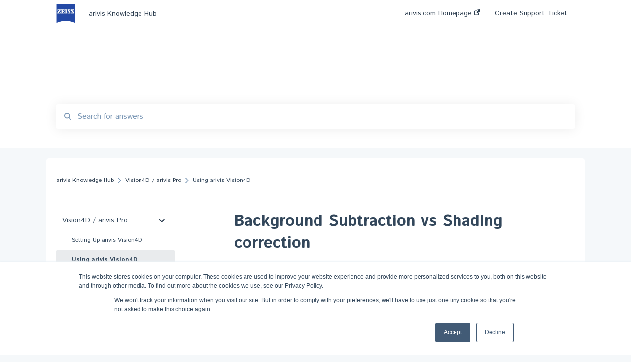

--- FILE ---
content_type: text/html; charset=UTF-8
request_url: https://kb.arivis.com/background-subtraction-vs-shading-correction
body_size: 8139
content:
<!doctype html><html lang="en"><head>
    
    <meta charset="utf-8">
    
    <title>
      Background Subtraction vs Shading correction
    </title>
    
    <meta name="description" content="The application-note clarify the practical differences between the background subtraction technique compared to the Shading correction. The meaning and the effects of both methods on the images are also detailed.  ">
    <meta name="viewport" content="width=device-width, initial-scale=1">

    <script src="/hs/hsstatic/jquery-libs/static-1.4/jquery/jquery-1.11.2.js"></script>
<script>hsjQuery = window['jQuery'];</script>
    <meta property="og:description" content="The application-note clarify the practical differences between the background subtraction technique compared to the Shading correction. The meaning and the effects of both methods on the images are also detailed.  ">
    <meta property="og:title" content="Background Subtraction vs Shading correction">
    <meta name="twitter:description" content="The application-note clarify the practical differences between the background subtraction technique compared to the Shading correction. The meaning and the effects of both methods on the images are also detailed.  ">
    <meta name="twitter:title" content="Background Subtraction vs Shading correction">

    

    
    <link rel="stylesheet" href="/hs/hsstatic/ContentIcons/static-1.198/fontawesome/5.0.10/css/fontawesome-all.min.css">
<style>
a.cta_button{-moz-box-sizing:content-box !important;-webkit-box-sizing:content-box !important;box-sizing:content-box !important;vertical-align:middle}.hs-breadcrumb-menu{list-style-type:none;margin:0px 0px 0px 0px;padding:0px 0px 0px 0px}.hs-breadcrumb-menu-item{float:left;padding:10px 0px 10px 10px}.hs-breadcrumb-menu-divider:before{content:'›';padding-left:10px}.hs-featured-image-link{border:0}.hs-featured-image{float:right;margin:0 0 20px 20px;max-width:50%}@media (max-width: 568px){.hs-featured-image{float:none;margin:0;width:100%;max-width:100%}}.hs-screen-reader-text{clip:rect(1px, 1px, 1px, 1px);height:1px;overflow:hidden;position:absolute !important;width:1px}
</style>

<style>
  @font-face {
    font-family: "Istok Web";
    font-weight: 400;
    font-style: normal;
    font-display: swap;
    src: url("/_hcms/googlefonts/Istok_Web/regular.woff2") format("woff2"), url("/_hcms/googlefonts/Istok_Web/regular.woff") format("woff");
  }
  @font-face {
    font-family: "Istok Web";
    font-weight: 700;
    font-style: normal;
    font-display: swap;
    src: url("/_hcms/googlefonts/Istok_Web/700.woff2") format("woff2"), url("/_hcms/googlefonts/Istok_Web/700.woff") format("woff");
  }
</style>

    

    
    <link rel="canonical" href="https://kb.arivis.com/background-subtraction-vs-shading-correction">


<meta property="og:url" content="https://kb.arivis.com/background-subtraction-vs-shading-correction">
<meta http-equiv="content-language" content="en">



    
      <link rel="shortcut icon" href="https://kb.arivis.com/hubfs/arivis-website-assets/Icons/png/favicon_ZEISS.png">
    
    <link href="//7052064.fs1.hubspotusercontent-na1.net/hubfs/7052064/hub_generated/template_assets/DEFAULT_ASSET/1767723238666/template_main.css" rel="stylesheet">
    <link href="//7052064.fs1.hubspotusercontent-na1.net/hubfs/7052064/hub_generated/template_assets/DEFAULT_ASSET/1767723234639/template__support-form.min.css" rel="stylesheet">
    <script type="text/javascript" src="//7052064.fs1.hubspotusercontent-na1.net/hubfs/7052064/hub_generated/template_assets/DEFAULT_ASSET/1767723237081/template_kbdom.min.js"></script>
    <style type="text/css" data-preview-theme="true">
      .kb-article, .kb-search__suggestions__article-content, .kb-search-results__description {
        font-family: 'Istok Web';
      }
      h1, h2, h3, h3 a, h4, h4 a, h5, h6, .kb__text-link, .kb__text-link-small, .kb-header, .kb-sticky-footer,
      .kb-search__suggestions__article-title, .kb-search-results__title,
      #hs_form_target_kb_support_form input.hs-button, #hs_form_target_kb_support_form label, input, select, textarea, #hs_form_target_kb_support_form .hs-field-desc, #hs_form_target_kb_support_form .hs-richtext p {
        font-family: 'Istok Web';
      }
      a,
      .kb-search__suggestions__breadcrumb,
      .kb-header__nav .kbui-dropdown__link {
        color: #2d3e50;
      }
      .kb-header,
      .kb-header a,
      .kb-header button.kb-button--link {
        color: #2d3e50;
      }
      .kb-header svg * {
        fill: #2d3e50;
      }
      .kb-search-section {
        background-color: #ffffff;
      }
      .kb-search-section__title {
        color: #2d3e50;
      }
      .kb-search-section-with-image {
        background-image: url();
        background-size: cover;
        color: #ffffff;
        position: relative;
      }
      .kb-search-section-with-gradient {
        background-color: ;
        background-image: linear-gradient(180deg, #ffffff 0%, transparent 97%);
      }
      .kb-mobile-search-section {
        background-color: #ffffff;
      }
      .kb-search__suggestions a:hover,
      .kb-search__suggestions a:focus,
      .kb-category-menu li.active > a,
      .kb-category-menu li > a:hover {
        background-color: rgba(45, 62, 80, .1);
      }
      .kb-theme--cards .kb-category-menu li.active > a,
      .kb-theme--cards .kb-category-menu li > a:hover {
        background-color: transparent;
      }
      .kb-breadcrumbs > ol > li > span,
      .kb-breadcrumbs > ol > li > a > span,
      .kb-breadcrumbs > .kb-breadcrumbs__mobile-back a {
        font-family: 'Istok Web';
      }
      .kb-breadcrumbs__arrow--left * {
        fill: #2d3e50
      }
      .kb-sidebar .kb-category-menu a,
      .kb-mobile-menu .kb-mobile-menu__current-page,
      .kb-mobile-menu ul > li > a {
        font-family: 'Istok Web';
      }
      .kb-header__logo img {
        max-height: 40px;
      }
      .kb-footer__logo img {
        max-height: 24px;
      }
      /* SVG SUPPORT */
      .kb-header__logo img[src$=".svg"] {
        height: 40px;
      }
      .kb-footer__logo img[src$=".svg"] {
        height: 24px;
      }
      /* MOBILE STYLES */
      .kb-mobile-menu,
      .kb-mobile-search__bar {
        background-color: #ffffff;
      }
      .kb-mobile-menu a,
      .kb-mobile-menu__current-page,
      .kb-mobile-search__input,
      .kb-search--open .kb-mobile-search__input {
        color: #111111
      }
      .kb-mobile-search__input::-webkit-input-placeholder {
        color: #111111
      }
      .kb-mobile-search__input::-moz-placeholder {
        color: #111111
      }
      .kb-mobile-search__input:-ms-input-placeholder {
        color: #111111
      }
      .kb-mobile-search__input:-moz-placeholder {
        color: #111111
      }
      .kb-mobile-search__mag * {
        fill: #111111
      }
      .kb-mobile-menu__arrow *,
      .kb-mobile-search__close * {
        stroke: #111111
      }
      @media (max-width: 767px) {
        .kb-header__nav {
          background-color: #ffffff
        }
        .kb-header,
        .kb-header a {
          color: #111111;
        }
        .kb-header svg * {
          fill: #111111;
        }
        .kb-theme--content.kb-page--index .kb-header__nav-toggle svg *,
        .kb-theme--content.kb-page--index .kb-header__nav-close svg *,
        .kb-theme--tiles.kb-page--index .kb-header__nav-toggle svg *,
        .kb-theme--tiles.kb-page--index .kb-header__nav-close svg *,
        .kb-theme--minimal .kb-header__nav-toggle svg *,
        .kb-theme--minimal .kb-header__nav-close svg *,
        .kb-theme--cards .kb-header__nav-toggle svg *,
        .kb-theme--cards .kb-header__nav-close svg *,
        .kb-theme--default .kb-header__nav-toggle svg *,
        .kb-theme--default .kb-header__nav-close svg * {
          fill: #2d3e50;
        }
      }
    </style>
  <meta name="generator" content="HubSpot"></head>
  <body class="kb-theme--tiles ">
    <header>
      
      
  

  

  

  <div class="kb-header" data-preview-id="kb-header">
    <div class="kb-header-inner" id="kb-header">
      <div class="kb-header__logo">
        
          <img src="https://kb.arivis.com/hs-fs/hubfs/arivis-website-assets/images/logos/Customer/2000px-Zeiss_logo.svg.png?height=120&amp;name=2000px-Zeiss_logo.svg.png" alt="company logo">
        
      </div>
      <a class="kb-header__title" href="/">
        arivis Knowledge Hub
      </a>
      <nav id="kb-header__nav" class="kb-header__nav" role="navigation">
        <ul>
          
          
            
<li class="kb-header__company-website-link">
  <a href="//arivis.com" target="_blank" rel="noopener">
    arivis.com Homepage
    <svg width="12" height="12" xmlns="http://www.w3.org/2000/svg">
      <path d="M8.11 10.223V7.0472l1.308-1.3077v4.4835c0 .9323-.7628 1.6952-1.6953 1.6952H1.6952C.7628 11.9182 0 11.1553 0 10.223V4.1955C0 3.2628.7628 2.5 1.6952 2.5h4.4833L4.8707 3.8082H1.6952c-.2099 0-.3872.1771-.3872.3873v6.0275c0 .2098.1773.387.3872.387h6.0275c.21 0 .3873-.1772.3873-.387zM5.9428.4417L12.0137 0l-.442 6.0708L9.6368 4.136 6.0925 7.68 4.3333 5.9207l3.544-3.5442L5.9428.4417z" fill="#2d3e50" />
    </svg>
  </a>
</li>

          
          
            
  <li class="kb-header__support-form-link"><a href="/kb-tickets/new">Create Support Ticket</a></li>

          
          
          
        </ul>
      </nav>
      
      <div class="kb-header__nav-controls-container">
        <button id="kb-header__close-target" class="kb-header__nav-close" role="button" aria-label="Close main navigation menu" aria-controls="kb-header__nav kb-header__langs-nav">
          <span class="kb-icon close" aria-hidden="true">
            <svg width="16" height="17" xmlns="http://www.w3.org/2000/svg">
              <g fill="#2D3E50" fill-rule="nonzero">
                <path d="M15.07107 1.42893c.59587.59588.88893 1.23239.0505 2.07081L2.99975 15.62158c-.83842.83842-1.48089.5394-2.0708-.05051C.33305 14.97519.04 14.33868.87841 13.50026L13.00026 1.37842c.83842-.83842 1.48089-.5394 2.0708.05051z" />
                <path d="M15.07107 15.57107c-.59588.59587-1.23239.88893-2.07081.0505L.87842 3.49975C.04 2.66132.33902 2.01885.92893 1.42894 1.52481.83305 2.16132.54 2.99974 1.37841l12.12184 12.12184c.83842.83842.5394 1.48089-.05051 2.0708z" />
              </g>
            </svg>
          </span>
        </button>
        
        <button id="kb-header__main-nav-target" class="kb-header__nav-toggle" role="button" aria-label="Open main navigation menu" aria-controls="kb-header__nav">
          <span class="kb-icon menu">
            <svg width="25" height="17" xmlns="http://www.w3.org/2000/svg">
              <g fill="#2D3E50" fill-rule="nonzero">
                <path d="M24.56897 2.295c0 .85-.2931 1.513-1.72414 1.513H2.15517C.72414 3.808.43103 3.1365.43103 2.295c0-.85.2931-1.513 1.72414-1.513h20.68966c1.43103 0 1.72414.6715 1.72414 1.513zM24.56897 8.8315c0 .85-.2931 1.513-1.72414 1.513H2.15517c-1.43103 0-1.72414-.6715-1.72414-1.513 0-.85.2931-1.513 1.72414-1.513h20.68966c1.43103 0 1.72414.6715 1.72414 1.513zM24.56897 15.3595c0 .85-.2931 1.513-1.72414 1.513H2.15517c-1.43103 0-1.72414-.6715-1.72414-1.513 0-.85.2931-1.513 1.72414-1.513h20.68966c1.43103 0 1.72414.6715 1.72414 1.513z" />
              </g>
            </svg>
          </span>
        </button>
    </div>
    </div>
  </div>
  <!-- Mobile Menu -->
  <div class="kb-mobile-search-section">
    <div class="kb-mobile-header">
      <div class="kb-mobile-menu">
        <div class="kb-mobile-menu__current-page">
          
            
              
                
              
                
                Using arivis Vision4D
                
              
                
              
                
              
                
              
                
              
                
              
                
              
                
              
                
              
                
              
            
          
            
              
                
              
                
              
                
              
                
              
            
          
            
              
                
              
                
              
                
              
            
          
            
              
                
              
                
              
                
              
                
              
                
              
            
          
            
              
                
              
                
              
                
              
            
          
            
              
            
          
          <svg class="kb-mobile-menu__arrow" width="12" height="7" xmlns="http://www.w3.org/2000/svg">
            <path d="M10.6817 1.6816l-4.5364 4-4.5364-3.9315" stroke="#00A38D" stroke-width="2" fill="none" fill-rule="evenodd" stroke-linecap="round" stroke-linejoin="round" />
          </svg>
        </div>
        <ul>
          
          <li class="active open">
            
            
            <a href="/vision4d-arivis-pro">
              Vision4D / arivis Pro
            </a>
            <ul>
              
              
              
              <li>
                <a href="/vision4d-arivis-pro#setting-up-arivis-vision4d">
                  Setting Up arivis Vision4D
                </a>
              </li>
              
              
              
              <li class="active">
                <a href="/vision4d-arivis-pro#using-arivis-vision4d">
                  Using arivis Vision4D
                </a>
              </li>
              
              
              
              <li>
                <a href="/vision4d-arivis-pro#imaging-basics">
                  Imaging Basics
                </a>
              </li>
              
              
              
              <li>
                <a href="/vision4d-arivis-pro#tutorials">
                  Tutorials
                </a>
              </li>
              
              
              
              <li>
                <a href="/vision4d-arivis-pro#image-pre-processing-stitching-and-volume-fusion">
                  Image pre-processing, stitching and Volume fusion
                </a>
              </li>
              
              
              
              <li>
                <a href="/vision4d-arivis-pro#time-lapse-analysis">
                  Time-Lapse Analysis
                </a>
              </li>
              
              
              
              <li>
                <a href="/vision4d-arivis-pro#scripting-and-interaction-with-other-programs">
                  Scripting and interaction with other programs
                </a>
              </li>
              
              
              
              <li>
                <a href="/vision4d-arivis-pro#vision4d-pipeline-examples">
                  Vision4D Pipeline examples
                </a>
              </li>
              
              
              
              <li>
                <a href="/vision4d-arivis-pro#licensing-setup">
                  Licensing setup
                </a>
              </li>
              
              
              
              <li>
                <a href="/vision4d-arivis-pro#arivis-ai-machine-learning-and-deep-learning">
                  arivis AI: Machine Learning and Deep Learning
                </a>
              </li>
              
              
              
              <li>
                <a href="/vision4d-arivis-pro#release-notes">
                  Release Notes
                </a>
              </li>
              
            </ul>
          </li>
          
          <li>
            
            
            <a href="/visionvr-arivis-pro-vr">
              VisionVR / arivis Pro VR
            </a>
            <ul>
              
              
              
              <li>
                <a href="/visionvr-arivis-pro-vr#tutorials">
                  Tutorials
                </a>
              </li>
              
              
              
              <li>
                <a href="/visionvr-arivis-pro-vr#using-arivis-visionvr">
                  Using arivis VisionVR
                </a>
              </li>
              
              
              
              <li>
                <a href="/visionvr-arivis-pro-vr#system-requirements">
                  System Requirements
                </a>
              </li>
              
              
              
              <li>
                <a href="/visionvr-arivis-pro-vr#release-notes">
                  Release Notes
                </a>
              </li>
              
            </ul>
          </li>
          
          <li>
            
            
            <a href="/visionhub-arivis-hub">
              VisionHub / arivis Hub
            </a>
            <ul>
              
              
              
              <li>
                <a href="/visionhub-arivis-hub#tutorial">
                  Tutorial
                </a>
              </li>
              
              
              
              <li>
                <a href="/visionhub-arivis-hub#deployment-information">
                  Deployment Information
                </a>
              </li>
              
              
              
              <li>
                <a href="/visionhub-arivis-hub#videos-and-presentations">
                  Videos and Presentations
                </a>
              </li>
              
            </ul>
          </li>
          
          <li>
            
            
            <a href="/apeer-arivis-cloud">
              APEER / arivis Cloud
            </a>
            <ul>
              
              
              
              <li>
                <a href="/apeer-arivis-cloud#getting-started">
                  Getting Started
                </a>
              </li>
              
              
              
              <li>
                <a href="/apeer-arivis-cloud#ai-toolkit">
                  AI Toolkit
                </a>
              </li>
              
              
              
              <li>
                <a href="/apeer-arivis-cloud#applications">
                  Applications
                </a>
              </li>
              
              
              
              <li>
                <a href="/apeer-arivis-cloud#modules-workflows">
                  Modules &amp; Workflows
                </a>
              </li>
              
              
              
              <li>
                <a href="/apeer-arivis-cloud#software-ecosystem-integration">
                  Software Ecosystem Integration
                </a>
              </li>
              
            </ul>
          </li>
          
          <li>
            
            
            <a href="/sis-converter">
              SIS Converter
            </a>
            <ul>
              
              
              
              <li>
                <a href="/sis-converter#using-sis-converter">
                  Using SIS Converter
                </a>
              </li>
              
              
              
              <li>
                <a href="/sis-converter#release-notes">
                  Release Notes
                </a>
              </li>
              
              
              
              <li>
                <a href="/sis-converter#supported-file-formats">
                  Supported File Formats
                </a>
              </li>
              
            </ul>
          </li>
          
          <li>
            
            
            <a href="/rebranding">
              Rebranding
            </a>
            <ul>
              
            </ul>
          </li>
          
        </ul>
      </div>
      <div class="kb-mobile-search kb-search" kb-language-tag="en" kb-group-id="40639748558">
        <div class="kb-mobile-search__placeholder"></div>
        <div class="kb-mobile-search__box">
          <div class="kb-mobile-search__bar">
            <svg class="kb-mobile-search__mag" width="15" height="15" xmlns="http://www.w3.org/2000/svg">
              <path d="M14.02 12.672l-3.64-3.64a5.687 5.687 0 0 0 1.06-3.312A5.726 5.726 0 0 0 5.72 0 5.726 5.726 0 0 0 0 5.72a5.726 5.726 0 0 0 5.72 5.72 5.687 5.687 0 0 0 3.311-1.06l3.641 3.64a.95.95 0 0 0 1.348 0 .953.953 0 0 0 0-1.348zm-8.3-3.139a3.813 3.813 0 1 1 0-7.626 3.813 3.813 0 0 1 0 7.626z" fill="#4A4A4A" fill-rule="evenodd" />
            </svg>
            <form action="/kb-search-results">
              <input type="text" class="kb-mobile-search__input kb-search__input" name="term" autocomplete="off" placeholder="Search for answers">
              <input type="hidden" name="ref" value="51707781226">
            </form>
            <svg class="kb-mobile-search__close" width="14" height="14" xmlns="http://www.w3.org/2000/svg">
              <g stroke="#4A4A4A" stroke-width="2" fill="none" fill-rule="evenodd" stroke-linecap="round" stroke-linejoin="round">
                <path d="M1 12.314L12.314 1M12.314 12.314L1 1" />
              </g>
            </svg>
          </div>
          <ul class="kb-search__suggestions"></ul>
        </div>
      </div>
    </div>
  </div>

  <script>
    kbDom.whenReady(function() {
          // Mobile Nav Menu
          var mobileToggle = function() {
            var navMenuOpen = document.getElementById('kb-header__main-nav-target');
            var langNavOpen = document.getElementById('kb-header__langs-nav-target');
            var navClose = document.getElementById('kb-header__close-target');

            navMenuOpen.addEventListener('click',function() {
              document.body.classList.toggle('kb-header__main-nav-open');
            });

            if (langNavOpen) {
            langNavOpen.addEventListener('click',function() {
              document.body.classList.toggle('kb-header__lang-nav-open');
            });
            }

            navClose.addEventListener('click',function() {
              document.body.classList.remove('kb-header__main-nav-open');
              document.body.classList.remove('kb-header__lang-nav-open');
            });

          };
          window.addEventListener('click', mobileToggle);
          mobileToggle();

      kbDom.initDropdown(document.querySelector('[data-kbui-dropdown-contents="lang-switcher"]'))

      // Mobile Cat Menu
      document.querySelector('.kb-mobile-menu__current-page').addEventListener('click',function() {
        document.querySelector('.kb-mobile-header').classList.toggle('menu-open');
      });
      document.querySelector('.kb-mobile-search__mag').addEventListener('click',function() {
        document.querySelector('.kb-mobile-header').classList.toggle('search-open');
        if (document.querySelector('.kb-mobile-header').classList.contains('search-open')) {
          document.querySelector('.kb-mobile-search__input').focus();
        }
      });
      document.querySelector('.kb-mobile-search__close').addEventListener('click',function() {
        document.querySelector('.kb-mobile-header').classList.remove('search-open');
      });
    });
  </script>
      
<div class="kb-search-section kb-search-section--narrow   ">
  <div class="kb-search-section__content content-container">
    <div class="kb-search" kb-language-tag="en" kb-group-id="40639748558">
      <div class="kb-search__placeholder"></div>
      <div class="kb-search__box">
        <div class="kb-search__bar">
          <svg class="kb-search__mag" width="15" height="15" xmlns="http://www.w3.org/2000/svg">
            <path d="M14.02 12.672l-3.64-3.64a5.687 5.687 0 0 0 1.06-3.312A5.726 5.726 0 0 0 5.72 0 5.726 5.726 0 0 0 0 5.72a5.726 5.726 0 0 0 5.72 5.72 5.687 5.687 0 0 0 3.311-1.06l3.641 3.64a.95.95 0 0 0 1.348 0 .953.953 0 0 0 0-1.348zm-8.3-3.139a3.813 3.813 0 1 1 0-7.626 3.813 3.813 0 0 1 0 7.626z" fill="#4A4A4A" fill-rule="evenodd" />
          </svg>
          <form action="/kb-search-results">
            <input type="text" class="kb-search__input" name="term" autocomplete="off" placeholder="Search for answers" required>
          </form>
          <svg class="kb-search__close" width="14" height="14" xmlns="http://www.w3.org/2000/svg">
            <g stroke="#4A4A4A" stroke-width="2" fill="none" fill-rule="evenodd" stroke-linecap="round" stroke-linejoin="round">
              <path d="M1 12.314L12.314 1M12.314 12.314L1 1" />
            </g>
          </svg>
        </div>
        <ul class="kb-search__suggestions"></ul>
      </div>
    </div>
  </div>
</div>
      
    </header>
    <main data-preview-id="kb-article-main">
      
<div class="content-container-outer">
  <div class="content-container">
    
<div class="kb-breadcrumbs">
  <div class="kb-breadcrumbs__mobile-back">
    <svg class="kb-breadcrumbs__arrow kb-breadcrumbs__arrow--left" width="7" height="12" xmlns="http://www.w3.org/2000/svg">
      <path d="M.055 5.7194c.018-.045.0518-.0835.0795-.125.0166-.0255.0322-.052.0489-.0775.007-.011.0116-.024.0216-.034L5.2426.2328c.2877-.3.7662-.3115 1.0685-.026a.7468.7468 0 0 1 .0262 1.0605L1.7954 6l4.5419 4.733a.7462.7462 0 0 1-.0262 1.0601.7563.7563 0 0 1-.5214.207.7568.7568 0 0 1-.547-.2325L.205 6.5174c-.01-.0105-.0146-.023-.0216-.0345-.0167-.025-.0323-.0515-.0489-.077-.0277-.0415-.0615-.08-.0796-.125-.0186-.0455-.0222-.0935-.0312-.141C.0147 6.0934 0 6.0474 0 5.9999c0-.047.0146-.093.0237-.1395.009-.0475.0126-.096.0312-.141" fill="#7C98B6" fill-rule="evenodd" />
    </svg>
    <a href="/">Back to home</a>
  </div>
  <ol itemscope itemtype="http://schema.org/BreadcrumbList">
    <li itemprop="itemListElement" itemscope itemtype="http://schema.org/ListItem">
      <a itemprop="item" href="/">
        <span itemprop="name">arivis Knowledge Hub</span>
      </a>
      <meta itemprop="position" content="1">
    </li>
    
      
        
          <svg class="kb-breadcrumbs__arrow kb-breadcrumbs__arrow--right" width="7" height="12" xmlns="http://www.w3.org/2000/svg">
            <path d="M6.4905 5.7194c-.018-.045-.0518-.0835-.0795-.125-.0167-.0255-.0323-.052-.049-.0775-.007-.011-.0115-.024-.0216-.034L1.3028.2328c-.2876-.3-.7662-.3115-1.0684-.026a.7468.7468 0 0 0-.0262 1.0605L4.75 6l-4.542 4.733a.7462.7462 0 0 0 .0263 1.0601.7563.7563 0 0 0 .5213.207.7568.7568 0 0 0 .5471-.2325l5.0376-5.2501c.0101-.0105.0146-.023.0217-.0345.0166-.025.0322-.0515.0489-.077.0277-.0415.0614-.08.0795-.125.0187-.0455.0222-.0935.0313-.141.009-.0465.0237-.0925.0237-.14 0-.047-.0147-.093-.0237-.1395-.009-.0475-.0126-.096-.0313-.141" fill="#7C98B6" fill-rule="evenodd" />
          </svg>
          <li itemprop="itemListElement" itemscope itemtype="http://schema.org/ListItem">
            
              
              
              <a itemprop="item" href="/vision4d-arivis-pro">
                  <span itemprop="name">Vision4D / arivis Pro</span>
              </a>
            
            <meta itemprop="position" content="2">
          </li>
          
            
              
            
              
                <svg class="kb-breadcrumbs__arrow kb-breadcrumbs__arrow--right" width="7" height="12" xmlns="http://www.w3.org/2000/svg">
                  <path d="M6.4905 5.7194c-.018-.045-.0518-.0835-.0795-.125-.0167-.0255-.0323-.052-.049-.0775-.007-.011-.0115-.024-.0216-.034L1.3028.2328c-.2876-.3-.7662-.3115-1.0684-.026a.7468.7468 0 0 0-.0262 1.0605L4.75 6l-4.542 4.733a.7462.7462 0 0 0 .0263 1.0601.7563.7563 0 0 0 .5213.207.7568.7568 0 0 0 .5471-.2325l5.0376-5.2501c.0101-.0105.0146-.023.0217-.0345.0166-.025.0322-.0515.0489-.077.0277-.0415.0614-.08.0795-.125.0187-.0455.0222-.0935.0313-.141.009-.0465.0237-.0925.0237-.14 0-.047-.0147-.093-.0237-.1395-.009-.0475-.0126-.096-.0313-.141" fill="#7C98B6" fill-rule="evenodd" />
                </svg>
                <li itemprop="itemListElement" itemscope itemtype="http://schema.org/ListItem">
                  <span itemprop="name">Using arivis Vision4D</span>
                  <meta itemprop="position" content="3">
                </li>
              
            
              
            
              
            
              
            
              
            
              
            
              
            
              
            
              
            
              
            
          
        
      
        
      
        
      
        
      
        
      
        
      
    
  </ol>
</div>
    <div class="main-body">
      <div class="kb-sidebar">
        
<div class="kb-category-menu">
  <ul>
    
    <li class="open">
        
        
      <a href="/vision4d-arivis-pro">
        <div class="kb-category-menu-option" data-id="40995194379">
          <span class="kb-category-menu-option__color-bar" style="background-color: #2d3e50;"></span>
          Vision4D / arivis Pro
        </div>
        
        <div>
          <svg width="12" height="7" xmlns="http://www.w3.org/2000/svg">
            <path d="M10.6817 1.6816l-4.5364 4-4.5364-3.9315" stroke="#2d3e50" stroke-width="2" fill="none" fill-rule="evenodd" stroke-linecap="round" stroke-linejoin="round" />
          </svg>
        </div>
        
      </a>
      <ul>
        
        <li data-id="40995194416">
          
          
          <a href="/vision4d-arivis-pro#setting-up-arivis-vision4d">
            <span class="kb-category-menu-option__color-bar" style="background-color: #2d3e50;"></span>
            Setting Up arivis Vision4D
          </a>
        </li>
        
        <li class="active" data-id="40995194461">
          
          
          <a href="/vision4d-arivis-pro#using-arivis-vision4d">
            <span class="kb-category-menu-option__color-bar" style="background-color: #2d3e50;"></span>
            Using arivis Vision4D
          </a>
        </li>
        
        <li data-id="118819552571">
          
          
          <a href="/vision4d-arivis-pro#imaging-basics">
            <span class="kb-category-menu-option__color-bar" style="background-color: #2d3e50;"></span>
            Imaging Basics
          </a>
        </li>
        
        <li data-id="40995194425">
          
          
          <a href="/vision4d-arivis-pro#tutorials">
            <span class="kb-category-menu-option__color-bar" style="background-color: #2d3e50;"></span>
            Tutorials
          </a>
        </li>
        
        <li data-id="40995194633">
          
          
          <a href="/vision4d-arivis-pro#image-pre-processing-stitching-and-volume-fusion">
            <span class="kb-category-menu-option__color-bar" style="background-color: #2d3e50;"></span>
            Image pre-processing, stitching and Volume fusion
          </a>
        </li>
        
        <li data-id="76886816683">
          
          
          <a href="/vision4d-arivis-pro#time-lapse-analysis">
            <span class="kb-category-menu-option__color-bar" style="background-color: #2d3e50;"></span>
            Time-Lapse Analysis
          </a>
        </li>
        
        <li data-id="40995194993">
          
          
          <a href="/vision4d-arivis-pro#scripting-and-interaction-with-other-programs">
            <span class="kb-category-menu-option__color-bar" style="background-color: #2d3e50;"></span>
            Scripting and interaction with other programs
          </a>
        </li>
        
        <li data-id="40995195035">
          
          
          <a href="/vision4d-arivis-pro#vision4d-pipeline-examples">
            <span class="kb-category-menu-option__color-bar" style="background-color: #2d3e50;"></span>
            Vision4D Pipeline examples
          </a>
        </li>
        
        <li data-id="40995195064">
          
          
          <a href="/vision4d-arivis-pro#licensing-setup">
            <span class="kb-category-menu-option__color-bar" style="background-color: #2d3e50;"></span>
            Licensing setup
          </a>
        </li>
        
        <li data-id="76886816841">
          
          
          <a href="/vision4d-arivis-pro#arivis-ai-machine-learning-and-deep-learning">
            <span class="kb-category-menu-option__color-bar" style="background-color: #2d3e50;"></span>
            arivis AI: Machine Learning and Deep Learning
          </a>
        </li>
        
        <li data-id="51408355125">
          
          
          <a href="/vision4d-arivis-pro#release-notes">
            <span class="kb-category-menu-option__color-bar" style="background-color: #2d3e50;"></span>
            Release Notes
          </a>
        </li>
        
      </ul>
    </li>
    
    <li>
        
        
      <a href="/visionvr-arivis-pro-vr">
        <div class="kb-category-menu-option" data-id="40994507977">
          <span class="kb-category-menu-option__color-bar" style="background-color: #2d3e50;"></span>
          VisionVR / arivis Pro VR
        </div>
        
        <div>
          <svg width="12" height="7" xmlns="http://www.w3.org/2000/svg">
            <path d="M10.6817 1.6816l-4.5364 4-4.5364-3.9315" stroke="#2d3e50" stroke-width="2" fill="none" fill-rule="evenodd" stroke-linecap="round" stroke-linejoin="round" />
          </svg>
        </div>
        
      </a>
      <ul>
        
        <li data-id="40994508051">
          
          
          <a href="/visionvr-arivis-pro-vr#tutorials">
            <span class="kb-category-menu-option__color-bar" style="background-color: #2d3e50;"></span>
            Tutorials
          </a>
        </li>
        
        <li data-id="40994508084">
          
          
          <a href="/visionvr-arivis-pro-vr#using-arivis-visionvr">
            <span class="kb-category-menu-option__color-bar" style="background-color: #2d3e50;"></span>
            Using arivis VisionVR
          </a>
        </li>
        
        <li data-id="40994510722">
          
          
          <a href="/visionvr-arivis-pro-vr#system-requirements">
            <span class="kb-category-menu-option__color-bar" style="background-color: #2d3e50;"></span>
            System Requirements
          </a>
        </li>
        
        <li data-id="44525066085">
          
          
          <a href="/visionvr-arivis-pro-vr#release-notes">
            <span class="kb-category-menu-option__color-bar" style="background-color: #2d3e50;"></span>
            Release Notes
          </a>
        </li>
        
      </ul>
    </li>
    
    <li>
        
        
      <a href="/visionhub-arivis-hub">
        <div class="kb-category-menu-option" data-id="40994508500">
          <span class="kb-category-menu-option__color-bar" style="background-color: #2d3e50;"></span>
          VisionHub / arivis Hub
        </div>
        
        <div>
          <svg width="12" height="7" xmlns="http://www.w3.org/2000/svg">
            <path d="M10.6817 1.6816l-4.5364 4-4.5364-3.9315" stroke="#2d3e50" stroke-width="2" fill="none" fill-rule="evenodd" stroke-linecap="round" stroke-linejoin="round" />
          </svg>
        </div>
        
      </a>
      <ul>
        
        <li data-id="60586680154">
          
          
          <a href="/visionhub-arivis-hub#tutorial">
            <span class="kb-category-menu-option__color-bar" style="background-color: #2d3e50;"></span>
            Tutorial
          </a>
        </li>
        
        <li data-id="60968077404">
          
          
          <a href="/visionhub-arivis-hub#deployment-information">
            <span class="kb-category-menu-option__color-bar" style="background-color: #2d3e50;"></span>
            Deployment Information
          </a>
        </li>
        
        <li data-id="61121791046">
          
          
          <a href="/visionhub-arivis-hub#videos-and-presentations">
            <span class="kb-category-menu-option__color-bar" style="background-color: #2d3e50;"></span>
            Videos and Presentations
          </a>
        </li>
        
      </ul>
    </li>
    
    <li>
        
        
      <a href="/apeer-arivis-cloud">
        <div class="kb-category-menu-option" data-id="129357815712">
          <span class="kb-category-menu-option__color-bar" style="background-color: #2d3e50;"></span>
          APEER / arivis Cloud
        </div>
        
        <div>
          <svg width="12" height="7" xmlns="http://www.w3.org/2000/svg">
            <path d="M10.6817 1.6816l-4.5364 4-4.5364-3.9315" stroke="#2d3e50" stroke-width="2" fill="none" fill-rule="evenodd" stroke-linecap="round" stroke-linejoin="round" />
          </svg>
        </div>
        
      </a>
      <ul>
        
        <li data-id="80614649282">
          
          
          <a href="/apeer-arivis-cloud#getting-started">
            <span class="kb-category-menu-option__color-bar" style="background-color: #2d3e50;"></span>
            Getting Started
          </a>
        </li>
        
        <li data-id="80615595256">
          
          
          <a href="/apeer-arivis-cloud#ai-toolkit">
            <span class="kb-category-menu-option__color-bar" style="background-color: #2d3e50;"></span>
            AI Toolkit
          </a>
        </li>
        
        <li data-id="80615595453">
          
          
          <a href="/apeer-arivis-cloud#applications">
            <span class="kb-category-menu-option__color-bar" style="background-color: #2d3e50;"></span>
            Applications
          </a>
        </li>
        
        <li data-id="80615595458">
          
          
          <a href="/apeer-arivis-cloud#modules-workflows">
            <span class="kb-category-menu-option__color-bar" style="background-color: #2d3e50;"></span>
            Modules &amp; Workflows
          </a>
        </li>
        
        <li data-id="80617042646">
          
          
          <a href="/apeer-arivis-cloud#software-ecosystem-integration">
            <span class="kb-category-menu-option__color-bar" style="background-color: #2d3e50;"></span>
            Software Ecosystem Integration
          </a>
        </li>
        
      </ul>
    </li>
    
    <li>
        
        
      <a href="/sis-converter">
        <div class="kb-category-menu-option" data-id="40994508334">
          <span class="kb-category-menu-option__color-bar" style="background-color: #2d3e50;"></span>
          SIS Converter
        </div>
        
        <div>
          <svg width="12" height="7" xmlns="http://www.w3.org/2000/svg">
            <path d="M10.6817 1.6816l-4.5364 4-4.5364-3.9315" stroke="#2d3e50" stroke-width="2" fill="none" fill-rule="evenodd" stroke-linecap="round" stroke-linejoin="round" />
          </svg>
        </div>
        
      </a>
      <ul>
        
        <li data-id="40995157971">
          
          
          <a href="/sis-converter#using-sis-converter">
            <span class="kb-category-menu-option__color-bar" style="background-color: #2d3e50;"></span>
            Using SIS Converter
          </a>
        </li>
        
        <li data-id="44682999149">
          
          
          <a href="/sis-converter#release-notes">
            <span class="kb-category-menu-option__color-bar" style="background-color: #2d3e50;"></span>
            Release Notes
          </a>
        </li>
        
        <li data-id="45279147168">
          
          
          <a href="/sis-converter#supported-file-formats">
            <span class="kb-category-menu-option__color-bar" style="background-color: #2d3e50;"></span>
            Supported File Formats
          </a>
        </li>
        
      </ul>
    </li>
    
    <li>
        
        
      <a href="/rebranding">
        <div class="kb-category-menu-option" data-id="211789629667">
          <span class="kb-category-menu-option__color-bar" style="background-color: #2d3e50;"></span>
          Rebranding
        </div>
        
      </a>
      <ul>
        
      </ul>
    </li>
    
  </ul>
</div>

<script>
  kbDom.whenReady(function() {
    document.querySelectorAll('.kb-category-menu svg').forEach(function(el) {
      el.addEventListener('click', function(e) {
        e.preventDefault();
        var li = kbDom.closest('li', this);
        if (li) {
          li.classList.toggle('open');
        }
      });
    })
  })
</script>
      </div>
      <div class="kb-content">
        



<div class="kb-article tinymce-content">
  <h1><span id="hs_cos_wrapper_name" class="hs_cos_wrapper hs_cos_wrapper_meta_field hs_cos_wrapper_type_text" style="" data-hs-cos-general-type="meta_field" data-hs-cos-type="text">Background Subtraction vs Shading correction</span></h1>
  
    <h2>The application-note clarify the practical differences between the background subtraction technique compared to the Shading correction. The meaning and the effects of both methods on the images are also detailed.  </h2>
   <p><img class="hs-image-align-none" src="https://kb.arivis.com/hubfs/image-png-Jul-28-2021-07-49-45-94-AM.png"></p>
<p><img class="hs-image-align-none" src="https://kb.arivis.com/hubfs/image-png-Jul-28-2021-07-50-01-55-AM.png"></p>
<p><img class="hs-image-align-none" src="https://kb.arivis.com/hubfs/image-png-Jul-28-2021-07-50-13-10-AM.png"></p>
<p><img class="hs-image-align-none" src="https://kb.arivis.com/hubfs/image-png-Jul-28-2021-07-50-32-15-AM.png"></p>
<p><img class="hs-image-align-none" src="https://kb.arivis.com/hubfs/image-png-Jul-28-2021-07-50-56-81-AM.png"></p>
<p><img class="hs-image-align-none" src="https://kb.arivis.com/hubfs/image-png-Jul-28-2021-07-51-11-51-AM.png"></p>
<p><img class="hs-image-align-none" src="https://kb.arivis.com/hubfs/image-png-Jul-28-2021-07-51-26-56-AM.png"></p>
<p><img class="hs-image-align-none" src="https://kb.arivis.com/hubfs/image-png-Jul-28-2021-07-51-40-37-AM.png"></p>
<p><img class="hs-image-align-none" src="https://kb.arivis.com/hubfs/image-png-Jul-28-2021-07-52-01-59-AM.png"></p>
<p><img class="hs-image-align-none" src="https://kb.arivis.com/hubfs/image-png-Jul-28-2021-07-52-20-26-AM.png"></p>
<p><img class="hs-image-align-none" src="https://kb.arivis.com/hubfs/image-png-Jul-28-2021-07-52-50-93-AM.png"></p>
<p><a href="https://kb.arivis.com/hubfs/Knowledge%20Base/arivis%20Vision4D/Application%20note/Application%20Note%20%2322%20(background%20vs%20Shading%20).pdf" target="_blank" rel="noopener"><strong><span style="text-decoration: underline;">Download Full "Background vs shading» PDF</span></strong></a></p>
</div>

<script>
  kbDom.whenReady(function() {
    var smoothScroll = new smoothAnchorsScrolling();

    var articleSmoothScrolling = function() {
      function scrollToAnchor(state) {
        const anchorId = (state && state.anchorId) || null;
        if (!anchorId) {
          return;
        }
        var anchor = document.querySelector(
          '[id="' + anchorId.substring(1) + '"][data-hs-anchor="true"]'
        );
        smoothScroll.scrollTo(anchor);
      }

      document
        .querySelectorAll('a[href^="#"][rel*="noopener"]')
        .forEach(function(link) {
          // Adding the handler to the click event on each anchor link
          link.addEventListener('click', function(e) {
            e.preventDefault();
            var node = e.currentTarget;
            var targetAnchorId = decodeURI(node.hash);
            var state = { anchorId: targetAnchorId };

            scrollToAnchor(state);
            history.pushState(state, null, node.href);
          });
        });

      window.addEventListener('popstate', function(e) {
        if (e.state !== undefined) {
          scrollToAnchor(e.state);
        }
      });

      (function() {
        var targetAnchorId = decodeURI(window.location.hash);
        var initialState = {
          anchorId: targetAnchorId,
        };
        if (targetAnchorId) {
          setTimeout(function() {
            scrollToAnchor(initialState);
          }, 1);
        }
        history.pushState(initialState, null, '');
      })();
    };

    window.addEventListener('load', function(e) {
      articleSmoothScrolling();
    });
  });
</script>
        <div id="ka-feedback-form-container" portal-id="9058989" article-id="51707781226" knowledge-base-id="40639748558" article-language-tag="en" ungated-for-multi-language="true" enviro="prod" feedback-hubapi-domain="feedback-eu1.hubapi.com" js-feedback-domain="js-eu1.hubspotfeedback.com">
  <div id="ka-feedback-form"></div>
  <link rel="stylesheet" href="https://js-eu1.hubspotfeedback.com/feedbackknowledge.css">
  <script type="text/javascript" src="https://js-eu1.hubspotfeedback.com/feedbackknowledge.js"></script>
</div>
        

<div id="kb-related-articles-container" portal-id="9058989" knowledge-base-id="40639748558" article-id="51707781226" article-language="en" heading="Related articles" enviro="prod" public-hubapi-domain="public-eu1.hubapi.com">
  
    <div id="kb-related-articles"></div>
    <link rel="stylesheet" href="https://js-eu1.hubspotfeedback.com/relatedarticles.css">
    <script type="text/javascript" src="https://js-eu1.hubspotfeedback.com/relatedarticles.js"></script>
  
</div>
      </div>
    </div>
  </div>
</div>

    </main>
    <footer>
      





 


  






  


<div class="kb-sticky-footer" data-preview-id="kb-footer">
  <div class="kb-footer">
    
      <div class="kb-footer__center-aligned-content">
        
          <div class="kb-footer__logo">
            
              <img src="https://kb.arivis.com/hs-fs/hubfs/arivis-website-assets/images/logos/Customer/2000px-Zeiss_logo.svg.png?height=120&amp;name=2000px-Zeiss_logo.svg.png" alt="company logo">
            
          </div>
        
        
          <div class="kb-footer__title">arivis Knowledge Hub</div>
        
        
          <div class="kb-footer__social">
            <ul>
              
              <li><a href="https://www.youtube.com/arivisAG" class="youtube" target="_blank" rel="noopener">
  
  <img src="https://static.hsstatic.net/TemplateAssets/static-1.329/img/hs_default_template_images/modules/Follow+Me+-+Email/youtube_square_color.png" alt="youtube_social_link_icon_alt_text">
</a></li>
              
              <li><a href="https://twitter.com/zeiss_arivis" class="twitter" target="_blank" rel="noopener">
  
  <img src="https://static.hsstatic.net/TemplateAssets/static-1.329/img/hs_default_template_images/modules/Follow+Me+-+Email/twitter_square_color.png" alt="twitter_social_link_icon_alt_text">
</a></li>
              
              <li><a href="https://www.linkedin.com/company/2684633" class="linkedin" target="_blank" rel="noopener">
  
  <img src="https://static.hsstatic.net/TemplateAssets/static-1.329/img/hs_default_template_images/modules/Follow+Me+-+Email/linkedin_square_color.png" alt="linkedin_social_link_icon_alt_text">
</a></li>
              
            </ul>
          </div>
        
      </div>
    
    
      <div class="kb-footer__links-container">
        <ul class="kb-footer__links columns__two">
          
            
<li class="kb-footer__company-website-link">
  <a href="//arivis.com" target="_blank" rel="noopener">
    arivis.com Homepage
    <svg width="12" height="12" xmlns="http://www.w3.org/2000/svg">
      <path d="M8.11 10.223V7.0472l1.308-1.3077v4.4835c0 .9323-.7628 1.6952-1.6953 1.6952H1.6952C.7628 11.9182 0 11.1553 0 10.223V4.1955C0 3.2628.7628 2.5 1.6952 2.5h4.4833L4.8707 3.8082H1.6952c-.2099 0-.3872.1771-.3872.3873v6.0275c0 .2098.1773.387.3872.387h6.0275c.21 0 .3873-.1772.3873-.387zM5.9428.4417L12.0137 0l-.442 6.0708L9.6368 4.136 6.0925 7.68 4.3333 5.9207l3.544-3.5442L5.9428.4417z" fill="#2d3e50" />
    </svg>
  </a>
</li>

          
            
  <li class="kb-footer__support-form-link"><a href="/kb-tickets/new">Create Support Ticket</a></li>

          
        </ul>
      </div>
    
  </div>
</div>
    </footer>
    
<!-- HubSpot performance collection script -->
<script defer src="/hs/hsstatic/content-cwv-embed/static-1.1293/embed.js"></script>

<!-- Start of HubSpot Analytics Code -->
<script type="text/javascript">
var _hsq = _hsq || [];
_hsq.push(["setContentType", "knowledge-article"]);
_hsq.push(["setCanonicalUrl", "https:\/\/kb.arivis.com\/background-subtraction-vs-shading-correction"]);
_hsq.push(["setPageId", "51707781226"]);
_hsq.push(["setContentMetadata", {
    "contentPageId": 51707781226,
    "legacyPageId": "51707781226",
    "contentFolderId": null,
    "contentGroupId": 40639748558,
    "abTestId": null,
    "languageVariantId": 51707781226,
    "languageCode": "en",
    
    
}]);
</script>

<script type="text/javascript" id="hs-script-loader" async defer src="/hs/scriptloader/9058989.js"></script>
<!-- End of HubSpot Analytics Code -->


<script type="text/javascript">
var hsVars = {
    render_id: "36727a0c-ac75-41a3-916c-e09771becda2",
    ticks: 1767761573862,
    page_id: 51707781226,
    
    content_group_id: 40639748558,
    portal_id: 9058989,
    app_hs_base_url: "https://app-eu1.hubspot.com",
    cp_hs_base_url: "https://cp-eu1.hubspot.com",
    language: "en",
    analytics_page_type: "knowledge-article",
    scp_content_type: "",
    
    analytics_page_id: "51707781226",
    category_id: 6,
    folder_id: 0,
    is_hubspot_user: false
}
</script>


<script defer src="/hs/hsstatic/HubspotToolsMenu/static-1.432/js/index.js"></script>




    <script type="text/javascript" src="//7052064.fs1.hubspotusercontent-na1.net/hubfs/7052064/hub_generated/template_assets/DEFAULT_ASSET/1767723237965/template_purify.min.js"></script>
    <script type="text/javascript" src="//7052064.fs1.hubspotusercontent-na1.net/hubfs/7052064/hub_generated/template_assets/DEFAULT_ASSET/1767723236021/template_kb-search.min.js"></script>
    <script type="text/javascript" src="//7052064.fs1.hubspotusercontent-na1.net/hubfs/7052064/hub_generated/template_assets/DEFAULT_ASSET/1767723241963/template_sticky-header.min.js"></script>
    <script type="text/javascript" src="//7052064.fs1.hubspotusercontent-na1.net/hubfs/7052064/hub_generated/template_assets/DEFAULT_ASSET/1767723241044/template_smooth-anchors-scrolling.min.js"></script>
  
</body></html>